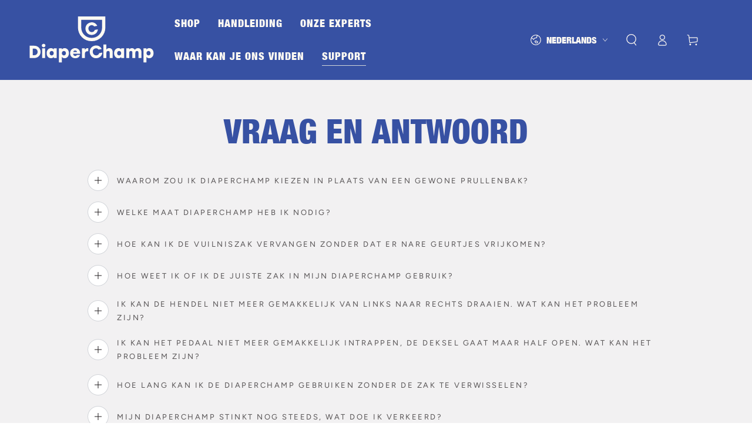

--- FILE ---
content_type: text/css
request_url: https://diaperchamp.nl/cdn/shop/t/21/assets/custom.css?v=49181063088935523221760350145
body_size: 299
content:
@font-face{font-family:Helvetica-Neue-Condensed-Black;src:url(/cdn/shop/files/Helvetica-Neue-Condensed-Black.eot?v=1720692924);src:url(/cdn/shop/files/Helvetica-Neue-Condensed-Black.woff?v=1720692924) format("woff"),url(/cdn/shop/files/Helvetica-Neue-Condensed-Black.woff2?v=1720692924) format("woff2"),url(/cdn/shop/files/Helvetica-Neue-Condensed-Black.ttf?v=1720692925) format("truetype"),url(/cdn/shop/files/Helvetica-Neue-Condensed-Black.otf?v=1720692924) format("otf");font-weight:400;font-style:normal}.heading,h1,h2,h3,h4,h5,.h0,.h1,.h2,.h3,.h4,.h5,.header__menu-item,.header .localization-selector .icon+.label{font-family:"Helvetica-Neue-Condensed-Black",var(--font-heading-family);letter-spacing:0!important}.slideshow .slideshow__heading{letter-spacing:0}.header .header__menu-item{letter-spacing:1px!important}@media screen and (min-width: 750px){.green-bg-after .image-with-text__grid .grid__item:last-child,.orange-bg-before .image-with-text__grid .grid__item:last-child,.light-green-bg .image-with-text__grid .grid__item:last-child{position:relative}.green-bg-after .image-with-text__grid .grid__item:last-child:after,.orange-bg-before .image-with-text__grid .grid__item:last-child:before,.light-green-bg .image-with-text__grid .grid__item:last-child:before,.light-green-bg .image-with-text__grid .grid__item:last-child:after,.orange-bg-before .image-with-text__grid .grid__item:last-child:after{content:"";position:absolute;top:0;bottom:0}.green-bg-after .image-with-text__grid .grid__item:last-child:after{background:#8fc897;right:-100%;left:100%}.orange-bg-before .image-with-text__grid .grid__item:last-child:before{background:#faad77;left:-100%;right:100%}.light-green-bg .image-with-text__grid .grid__item:last-child:before{background:#aad3ae;right:-100%;left:100%}}.card-information__text.h4{color:#3751a3}.slideshow__button_wrapper .slideshow__button_2 .button{background:#faad78;color:#000;border-color:#faad78}.template-index [id$=video-hero],.template-about-modern [id*=__option_table_],.template-index [id$=__guarantees],.template-index [id*=__image-with-text],.template-index [id*=__image_with_text],.template-index [id*=rich_text]{background-color:#fffaf3}.template-index [id*=__image-with-text-overlay]{background-color:transparent}.template-index [id$=video-hero] .banner{z-index:9}#shopify-section-template--22921585623379__bb3256b3-d2cb-467c-9f00-82cda1259a63{background:#f3f3f3}@media screen and (min-width: 750px){.slideshow__button_wrapper{display:flex;justify-content:flex-start}.slideshow__button_wrapper .slideshow__button_2{margin-left:2rem}.template-index .slideshow--legacy .slideshow__card{max-width:56rem}.template-about-modern [id*=__option_table_] .rich-text__heading{width:80%;margin:0 auto}.template-index .slideshow__box.page-width{max-width:160rem}}@media screen and (max-width: 749px){.slideshow__button_2{margin-top:2rem}#shopify-section-template--22921585623379__bb3256b3-d2cb-467c-9f00-82cda1259a63{display:none}.template-index .guarantees .guarantee-icon--large,.template-product .guarantees .guarantee-icon--large{--icon-height: 9rem !important}}[data-heading-capitalize] .card-information__text.h4,[data-heading-capitalize] .bundle-products .product-title{font-size:calc(var(--font-heading-scale) * 1.7rem - .2rem)}.card-information .price{font-size:12px;letter-spacing:0}@media only screen and (min-width: 750px){[data-heading-capitalize] .card-information__text.h4,[data-heading-capitalize] .bundle-products .product-title{font-size:calc(var(--font-heading-scale) * 1.9rem - .2rem)}}#shopify-section-template--22922188587347__multicolumn_TJyXMD{background-color:#fffaf3}@media screen and (min-width: 750px){.template-how-to-use .video-section.page-width,.template-how-to-clean .video-section.page-width{max-width:1200px}.template-academy-home .accordion__title{font-size:22px}}@media screen and (max-width: 749px){.template-academy-home .multicolumn .grid--2-col .grid__item,.template-how-to-use .multicolumn .grid--2-col .grid__item{max-width:65%;margin:0 auto}}.template-about [id$=rich-text-0],.template-about [id*=quotes]{background-color:#fffaf3}@media screen and (min-width: 750px){.template-faq .faq details summary{font-size:1.5rem}}.template-stores .logo-bar__item.media-wrapper{background-color:#fffaf3;padding:1rem}@media screen and (min-width: 750px){.template-stores .logo-bar__item{flex:0 1 20rem}.template-stores .logo-bar{gap:5rem;max-width:1200px;margin:0 auto}}footer.footer .accordion__title{font-size:1.7rem}@media screen and (min-width: 750px){footer.footer .accordion__title{font-size:1.6rem}}
/*# sourceMappingURL=/cdn/shop/t/21/assets/custom.css.map?v=49181063088935523221760350145 */


--- FILE ---
content_type: image/svg+xml
request_url: https://diaperchamp.nl/cdn/shop/files/diaperChamp-logo-white.svg?height=130&v=1718111893
body_size: 938
content:
<svg xmlns:xlink="http://www.w3.org/1999/xlink" xmlns="http://www.w3.org/2000/svg" version="1.1" viewBox="0 0 114 43" height="43px" width="114px">
    <title>White Logo</title>
    <g fill-rule="evenodd" fill="none" stroke-width="1" stroke="none" id="Page-7">
        <g transform="translate(-429, -335)" id="Brand-guidelines-DiaperChamp[81]">
            <g transform="translate(429.3352, 336.5507)" id="White-Logo">
                <path fill="#FFFAF3" id="Fill-323" d="M7.2,30.8657 C7.2,29.0697 5.965,27.8507 4.186,27.8507 L2.726,27.8507 L2.726,33.8807 L4.186,33.8807 C5.965,33.8807 7.2,32.6457 7.2,30.8657 M9.926,30.8657 C9.926,34.0567 7.457,36.4787 4.186,36.4787 L5.68434189e-14,36.4787 L5.68434189e-14,25.2527 L4.186,25.2527 C7.457,25.2527 9.926,27.6747 9.926,30.8657"></path>
                <path fill="#FFFAF3" id="Fill-324" d="M11.3368,36.4783 L14.0628,36.4783 L14.0628,27.6583 L11.3368,27.6583 L11.3368,36.4783 Z M14.3518,25.0453 C14.3518,25.9583 13.6618,26.6163 12.6998,26.6163 C11.7698,26.6163 11.0478,25.9583 11.0478,25.0453 C11.0478,24.1463 11.7698,23.4893 12.6998,23.4893 C13.6618,23.4893 14.3518,24.1463 14.3518,25.0453 L14.3518,25.0453 Z"></path>
                <path fill="#FFFAF3" id="Fill-325" d="M21.9518,32.0683 C21.9518,30.8493 21.1498,30.0473 20.0918,30.0473 C19.0328,30.0473 18.2318,30.8493 18.2318,32.0683 C18.2318,33.3033 19.0488,34.0893 20.0918,34.0893 C21.1498,34.0893 21.9518,33.3033 21.9518,32.0683 L21.9518,32.0683 Z M24.6778,27.6583 L24.6618,36.4783 L21.9358,36.4783 L21.9358,35.5323 C21.3748,36.2213 20.5728,36.6863 19.4498,36.6863 C17.2048,36.6863 15.4728,34.7943 15.4728,32.0683 C15.4728,29.3263 17.2378,27.4503 19.4338,27.4503 C20.5568,27.4503 21.3908,27.9313 21.9518,28.6533 L21.9518,27.6583 L24.6778,27.6583 Z"></path>
                <path fill="#FFFAF3" id="Fill-326" d="M33.1285,32.0683 C33.1285,30.8493 32.3265,30.0473 31.2685,30.0473 C30.2095,30.0473 29.4085,30.8493 29.4085,32.0683 C29.4085,33.3033 30.2095,34.0893 31.2685,34.0893 C32.3105,34.0893 33.1285,33.3033 33.1285,32.0683 M35.8865,32.0683 C35.8865,34.7943 34.1545,36.6863 31.9095,36.6863 C30.7875,36.6863 29.9855,36.2213 29.4085,35.5323 L29.4085,40.4873 L26.6825,40.4873 L26.6825,27.6583 L29.4085,27.6583 L29.4085,28.6533 C29.9695,27.9313 30.8035,27.4503 31.9255,27.4503 C34.1225,27.4503 35.8865,29.3263 35.8865,32.0683"></path>
                <path fill="#FFFAF3" id="Fill-327" d="M39.8142,30.9939 L43.3262,30.9939 C43.1502,30.1439 42.5722,29.5509 41.5942,29.5509 C40.6162,29.5509 40.0382,30.1439 39.8142,30.9939 M46.1642,32.6459 L39.7342,32.6459 C39.8622,34.0089 40.7282,34.5859 41.6742,34.5859 C42.4122,34.5859 43.0212,34.2329 43.2302,33.5919 L46.0362,33.5919 C45.4272,35.7729 43.5832,36.6869 41.6742,36.6869 C38.8522,36.6869 36.9592,34.6829 36.9592,32.0679 C36.9592,29.4549 38.8682,27.4499 41.6102,27.4499 C44.5292,27.4499 46.4372,29.7429 46.1642,32.6459"></path>
                <path fill="#FFFAF3" id="Fill-328" d="M53.5894,27.4984 L53.5894,30.3044 C53.4124,30.2884 53.3004,30.2724 53.0434,30.2724 C51.7614,30.2724 50.5264,30.6574 50.5264,32.6624 L50.5264,36.4784 L47.8004,36.4784 L47.8004,27.6584 L50.5264,27.6584 L50.5264,29.0214 C51.0714,27.9474 51.9694,27.4504 53.0924,27.4504 C53.3004,27.4504 53.4604,27.4664 53.5894,27.4984"></path>
                <path fill="#FFFAF3" id="Fill-329" d="M55.0383,31.8459 C54.4643,28.5929 56.4443,25.6869 59.7603,25.1029 C62.4763,24.6239 64.8463,25.9639 65.8693,28.2589 L62.9953,28.7659 C62.3833,27.8809 61.3793,27.4549 60.2113,27.6609 C58.3793,27.9839 57.4283,29.5189 57.7543,31.3669 C58.0803,33.2149 59.4983,34.3319 61.3303,34.0089 C62.4993,33.8029 63.2963,33.0599 63.5683,32.0189 L66.4433,31.5119 C66.2663,34.0179 64.4983,36.0889 61.7813,36.5679 C58.4653,37.1519 55.6123,35.0989 55.0383,31.8459"></path>
                <path fill="#FFFAF3" id="Fill-330" d="M75.9103,30.9619 L75.9103,36.4779 L73.1843,36.4779 L73.1843,31.5709 C73.1843,30.6089 72.8963,30.0479 71.8053,30.0479 C70.7463,30.0479 70.2013,30.5769 70.2013,31.7959 L70.2013,36.4779 L67.4753,36.4779 L67.4753,24.1309 L70.2013,24.1309 L70.2013,28.6529 C70.8433,27.8669 71.6613,27.4499 72.7513,27.4499 C74.7073,27.4499 75.9103,28.8129 75.9103,30.9619"></path>
                <path fill="#FFFAF3" id="Fill-331" d="M83.7187,32.0683 C83.7187,30.8493 82.9177,30.0473 81.8587,30.0473 C80.8007,30.0473 79.9987,30.8493 79.9987,32.0683 C79.9987,33.3033 80.8167,34.0893 81.8587,34.0893 C82.9177,34.0893 83.7187,33.3033 83.7187,32.0683 L83.7187,32.0683 Z M86.4447,27.6583 L86.4287,36.4783 L83.7027,36.4783 L83.7027,35.5323 C83.1417,36.2213 82.3397,36.6863 81.2177,36.6863 C78.9727,36.6863 77.2407,34.7943 77.2407,32.0683 C77.2407,29.3263 79.0047,27.4503 81.2017,27.4503 C82.3237,27.4503 83.1577,27.9313 83.7187,28.6533 L83.7187,27.6583 L86.4447,27.6583 Z"></path>
                <path fill="#FFFAF3" id="Fill-332" d="M102.2568,30.9619 L102.2568,36.4779 L99.5308,36.4779 L99.5308,31.5709 C99.5308,30.6089 99.2418,30.0479 98.2158,30.0479 C97.2218,30.0479 96.6758,30.5769 96.6758,31.7959 L96.6758,36.4779 L93.9498,36.4779 L93.9498,31.5709 C93.9498,30.6089 93.6608,30.0479 92.6348,30.0479 C91.6408,30.0479 91.0958,30.5769 91.0958,31.7959 L91.0958,36.4779 L88.3698,36.4779 L88.3698,27.6589 L91.0958,27.6589 L91.0958,28.6529 C91.7368,27.8669 92.5548,27.4499 93.5968,27.4499 C94.7998,27.4499 95.7298,28.0109 96.2428,28.9899 C96.9158,28.0109 97.9428,27.4499 99.1618,27.4499 C101.0538,27.4499 102.2568,28.8129 102.2568,30.9619"></path>
                <path fill="#FFFAF3" id="Fill-333" d="M110.6273,32.0683 C110.6273,30.8493 109.8253,30.0473 108.7673,30.0473 C107.7083,30.0473 106.9063,30.8493 106.9063,32.0683 C106.9063,33.3033 107.7083,34.0893 108.7673,34.0893 C109.8093,34.0893 110.6273,33.3033 110.6273,32.0683 M113.3853,32.0683 C113.3853,34.7943 111.6533,36.6863 109.4083,36.6863 C108.2863,36.6863 107.4843,36.2213 106.9063,35.5323 L106.9063,40.4873 L104.1813,40.4873 L104.1813,27.6583 L106.9063,27.6583 L106.9063,28.6533 C107.4683,27.9313 108.3023,27.4503 109.4243,27.4503 C111.6213,27.4503 113.3853,29.3263 113.3853,32.0683"></path>
                <path stroke-width="2.987" stroke="#FFFAF3" id="Stroke-334" d="M67.7553,0 L67.7553,8.251 C67.7553,14.698 62.9823,19.567 56.6923,19.567 C50.4033,19.567 45.6303,14.698 45.6303,8.251 L45.6303,0 L67.7553,0 Z"></path>
                <path fill="#FFFAF3" id="Fill-335" d="M51.1111,10.5944 C50.5451,7.3824 52.4991,4.5134 55.7731,3.9364 C58.4551,3.4634 60.7951,4.7874 61.8051,7.0524 L58.9671,7.5534 C58.3631,6.6794 57.3721,6.2584 56.2191,6.4624 C54.4101,6.7814 53.4711,8.2974 53.7931,10.1214 C54.1151,11.9464 55.5151,13.0494 57.3241,12.7304 C58.4781,12.5274 59.2651,11.7934 59.5341,10.7654 L62.3721,10.2644 C62.1971,12.7394 60.4511,14.7834 57.7691,15.2564 C54.4951,15.8334 51.6771,13.8064 51.1111,10.5944"></path>
            </g>
        </g>
    </g>
</svg>